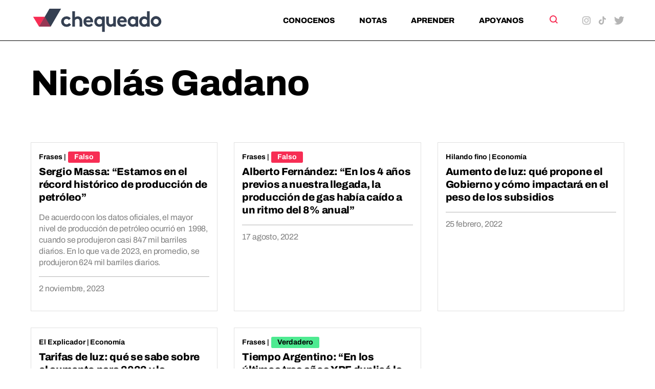

--- FILE ---
content_type: text/html; charset=UTF-8
request_url: https://chequeado.com/experto/nicolas-gadano/
body_size: 14327
content:
	<!DOCTYPE html>
<html lang="es-AR" prefix="og: https://ogp.me/ns#">
	<head>
		<meta charset="UTF-8"/>

		<meta http-equiv="X-UA-Compatible" content="IE=edge">

		<meta id="viewport" name="viewport" content="width=device-width">
		
		<!-- FEED RSS -->
                <link rel="alternate" type="application/rss+xml" href="https://chequeado.com/feed/?post_type=nota">

		<!-- Google tag (gtag.js) -->
		<script async src="https://www.googletagmanager.com/gtag/js?id=G-TDP47R1TWS"></script>
		<script>
			window.dataLayer = window.dataLayer || [];

			function gtag() {
				dataLayer.push(arguments);
			}

			gtag('js', new Date());

			gtag('config', 'G-TDP47R1TWS');
		</script>

<!-- Google Tag Manager -->
<script>(function(w,d,s,l,i){w[l]=w[l]||[];w[l].push({'gtm.start':
new Date().getTime(),event:'gtm.js'});var f=d.getElementsByTagName(s)[0],
j=d.createElement(s),dl=l!='dataLayer'?'&l='+l:'';j.async=true;j.src=
'https://www.googletagmanager.com/gtm.js?id='+i+dl;f.parentNode.insertBefore(j,f);
})(window,document,'script','dataLayer','GTM-5QXBDQQ');</script>
<!-- End Google Tag Manager -->

		<!-- Marfeel analytics -->
		<script type="text/javascript">
			!function(){"use strict";function e(e){var t=!(arguments.length>1&&void 0!==arguments[1])||arguments[1],c=document.createElement("script");c.src=e,t?c.type="module":(c.async=!0,c.type="text/javascript",c.setAttribute("nomodule",""));var n=document.getElementsByTagName("script")[0];n.parentNode.insertBefore(c,n)}!function(t,c){!function(t,c,n){var a,o,r;n.accountId=c,null!==(a=t.marfeel)&&void 0!==a||(t.marfeel={}),null!==(o=(r=t.marfeel).cmd)&&void 0!==o||(r.cmd=[]),t.marfeel.config=n;var i="https://sdk.mrf.io/statics";e("".concat(i,"/marfeel-sdk.js?id=").concat(c),!0),e("".concat(i,"/marfeel-sdk.es5.js?id=").concat(c),!1)}(t,c,arguments.length>2&&void 0!==arguments[2]?arguments[2]:{})}(window,5771,{} /* Config */)}();
		</script>	


		<!-- Chrome coloured bar -->
		<meta name="theme-color" content="#FFF">

					<link rel="icon" type="image/png" href="https://chequeado.com/wp-content/themes/chequeado/assets/img/favicon.png">
			<meta name="description" content="Ayudamos a las personas a tomar decisiones informadas para elevar la calidad del debate público y contribuir a democracias sólidas.">

			<!-- Facebook / OpenGraph -->
			<meta property="og:type" content="website"/>
			<meta property="og:url" content="https://chequeado.com/ultimas-noticias/sergio-massa-estamos-en-el-record-historico-de-produccion-de-petroleo/"/>
			<meta property="og:title" content="Chequeado"/>
			<meta property="og:description" content="Ayudamos a las personas a tomar decisiones informadas para elevar la calidad del debate público y contribuir a democracias sólidas."/>
			<meta property="og:image" content="https://chequeado.com/wp-content/themes/chequeado/assets/img/default-share-image.png"/>

			<!-- Twitter -->
			<meta name="twitter:card" content="summary_large_image">

			
			<meta name="twitter:title" content="Chequeado"/>
			<meta name="twitter:description" content="Ayudamos a las personas a tomar decisiones informadas para elevar la calidad del debate público y contribuir a democracias sólidas."/>
			<meta name="twitter:image" content="https://chequeado.com/wp-content/themes/chequeado/assets/img/default-share-image.png">
			
		<!-- WordPress head functions -->
		<script data-cfasync="false" data-no-defer="1" data-no-minify="1" data-no-optimize="1">var ewww_webp_supported=!1;function check_webp_feature(A,e){var w;e=void 0!==e?e:function(){},ewww_webp_supported?e(ewww_webp_supported):((w=new Image).onload=function(){ewww_webp_supported=0<w.width&&0<w.height,e&&e(ewww_webp_supported)},w.onerror=function(){e&&e(!1)},w.src="data:image/webp;base64,"+{alpha:"UklGRkoAAABXRUJQVlA4WAoAAAAQAAAAAAAAAAAAQUxQSAwAAAARBxAR/Q9ERP8DAABWUDggGAAAABQBAJ0BKgEAAQAAAP4AAA3AAP7mtQAAAA=="}[A])}check_webp_feature("alpha");</script><script data-cfasync="false" data-no-defer="1" data-no-minify="1" data-no-optimize="1">var Arrive=function(c,w){"use strict";if(c.MutationObserver&&"undefined"!=typeof HTMLElement){var r,a=0,u=(r=HTMLElement.prototype.matches||HTMLElement.prototype.webkitMatchesSelector||HTMLElement.prototype.mozMatchesSelector||HTMLElement.prototype.msMatchesSelector,{matchesSelector:function(e,t){return e instanceof HTMLElement&&r.call(e,t)},addMethod:function(e,t,r){var a=e[t];e[t]=function(){return r.length==arguments.length?r.apply(this,arguments):"function"==typeof a?a.apply(this,arguments):void 0}},callCallbacks:function(e,t){t&&t.options.onceOnly&&1==t.firedElems.length&&(e=[e[0]]);for(var r,a=0;r=e[a];a++)r&&r.callback&&r.callback.call(r.elem,r.elem);t&&t.options.onceOnly&&1==t.firedElems.length&&t.me.unbindEventWithSelectorAndCallback.call(t.target,t.selector,t.callback)},checkChildNodesRecursively:function(e,t,r,a){for(var i,n=0;i=e[n];n++)r(i,t,a)&&a.push({callback:t.callback,elem:i}),0<i.childNodes.length&&u.checkChildNodesRecursively(i.childNodes,t,r,a)},mergeArrays:function(e,t){var r,a={};for(r in e)e.hasOwnProperty(r)&&(a[r]=e[r]);for(r in t)t.hasOwnProperty(r)&&(a[r]=t[r]);return a},toElementsArray:function(e){return e=void 0!==e&&("number"!=typeof e.length||e===c)?[e]:e}}),e=(l.prototype.addEvent=function(e,t,r,a){a={target:e,selector:t,options:r,callback:a,firedElems:[]};return this._beforeAdding&&this._beforeAdding(a),this._eventsBucket.push(a),a},l.prototype.removeEvent=function(e){for(var t,r=this._eventsBucket.length-1;t=this._eventsBucket[r];r--)e(t)&&(this._beforeRemoving&&this._beforeRemoving(t),(t=this._eventsBucket.splice(r,1))&&t.length&&(t[0].callback=null))},l.prototype.beforeAdding=function(e){this._beforeAdding=e},l.prototype.beforeRemoving=function(e){this._beforeRemoving=e},l),t=function(i,n){var o=new e,l=this,s={fireOnAttributesModification:!1};return o.beforeAdding(function(t){var e=t.target;e!==c.document&&e!==c||(e=document.getElementsByTagName("html")[0]);var r=new MutationObserver(function(e){n.call(this,e,t)}),a=i(t.options);r.observe(e,a),t.observer=r,t.me=l}),o.beforeRemoving(function(e){e.observer.disconnect()}),this.bindEvent=function(e,t,r){t=u.mergeArrays(s,t);for(var a=u.toElementsArray(this),i=0;i<a.length;i++)o.addEvent(a[i],e,t,r)},this.unbindEvent=function(){var r=u.toElementsArray(this);o.removeEvent(function(e){for(var t=0;t<r.length;t++)if(this===w||e.target===r[t])return!0;return!1})},this.unbindEventWithSelectorOrCallback=function(r){var a=u.toElementsArray(this),i=r,e="function"==typeof r?function(e){for(var t=0;t<a.length;t++)if((this===w||e.target===a[t])&&e.callback===i)return!0;return!1}:function(e){for(var t=0;t<a.length;t++)if((this===w||e.target===a[t])&&e.selector===r)return!0;return!1};o.removeEvent(e)},this.unbindEventWithSelectorAndCallback=function(r,a){var i=u.toElementsArray(this);o.removeEvent(function(e){for(var t=0;t<i.length;t++)if((this===w||e.target===i[t])&&e.selector===r&&e.callback===a)return!0;return!1})},this},i=new function(){var s={fireOnAttributesModification:!1,onceOnly:!1,existing:!1};function n(e,t,r){return!(!u.matchesSelector(e,t.selector)||(e._id===w&&(e._id=a++),-1!=t.firedElems.indexOf(e._id)))&&(t.firedElems.push(e._id),!0)}var c=(i=new t(function(e){var t={attributes:!1,childList:!0,subtree:!0};return e.fireOnAttributesModification&&(t.attributes=!0),t},function(e,i){e.forEach(function(e){var t=e.addedNodes,r=e.target,a=[];null!==t&&0<t.length?u.checkChildNodesRecursively(t,i,n,a):"attributes"===e.type&&n(r,i)&&a.push({callback:i.callback,elem:r}),u.callCallbacks(a,i)})})).bindEvent;return i.bindEvent=function(e,t,r){t=void 0===r?(r=t,s):u.mergeArrays(s,t);var a=u.toElementsArray(this);if(t.existing){for(var i=[],n=0;n<a.length;n++)for(var o=a[n].querySelectorAll(e),l=0;l<o.length;l++)i.push({callback:r,elem:o[l]});if(t.onceOnly&&i.length)return r.call(i[0].elem,i[0].elem);setTimeout(u.callCallbacks,1,i)}c.call(this,e,t,r)},i},o=new function(){var a={};function i(e,t){return u.matchesSelector(e,t.selector)}var n=(o=new t(function(){return{childList:!0,subtree:!0}},function(e,r){e.forEach(function(e){var t=e.removedNodes,e=[];null!==t&&0<t.length&&u.checkChildNodesRecursively(t,r,i,e),u.callCallbacks(e,r)})})).bindEvent;return o.bindEvent=function(e,t,r){t=void 0===r?(r=t,a):u.mergeArrays(a,t),n.call(this,e,t,r)},o};d(HTMLElement.prototype),d(NodeList.prototype),d(HTMLCollection.prototype),d(HTMLDocument.prototype),d(Window.prototype);var n={};return s(i,n,"unbindAllArrive"),s(o,n,"unbindAllLeave"),n}function l(){this._eventsBucket=[],this._beforeAdding=null,this._beforeRemoving=null}function s(e,t,r){u.addMethod(t,r,e.unbindEvent),u.addMethod(t,r,e.unbindEventWithSelectorOrCallback),u.addMethod(t,r,e.unbindEventWithSelectorAndCallback)}function d(e){e.arrive=i.bindEvent,s(i,e,"unbindArrive"),e.leave=o.bindEvent,s(o,e,"unbindLeave")}}(window,void 0),ewww_webp_supported=!1;function check_webp_feature(e,t){var r;ewww_webp_supported?t(ewww_webp_supported):((r=new Image).onload=function(){ewww_webp_supported=0<r.width&&0<r.height,t(ewww_webp_supported)},r.onerror=function(){t(!1)},r.src="data:image/webp;base64,"+{alpha:"UklGRkoAAABXRUJQVlA4WAoAAAAQAAAAAAAAAAAAQUxQSAwAAAARBxAR/Q9ERP8DAABWUDggGAAAABQBAJ0BKgEAAQAAAP4AAA3AAP7mtQAAAA==",animation:"UklGRlIAAABXRUJQVlA4WAoAAAASAAAAAAAAAAAAQU5JTQYAAAD/////AABBTk1GJgAAAAAAAAAAAAAAAAAAAGQAAABWUDhMDQAAAC8AAAAQBxAREYiI/gcA"}[e])}function ewwwLoadImages(e){if(e){for(var t=document.querySelectorAll(".batch-image img, .image-wrapper a, .ngg-pro-masonry-item a, .ngg-galleria-offscreen-seo-wrapper a"),r=0,a=t.length;r<a;r++)ewwwAttr(t[r],"data-src",t[r].getAttribute("data-webp")),ewwwAttr(t[r],"data-thumbnail",t[r].getAttribute("data-webp-thumbnail"));for(var i=document.querySelectorAll("div.woocommerce-product-gallery__image"),r=0,a=i.length;r<a;r++)ewwwAttr(i[r],"data-thumb",i[r].getAttribute("data-webp-thumb"))}for(var n=document.querySelectorAll("video"),r=0,a=n.length;r<a;r++)ewwwAttr(n[r],"poster",e?n[r].getAttribute("data-poster-webp"):n[r].getAttribute("data-poster-image"));for(var o,l=document.querySelectorAll("img.ewww_webp_lazy_load"),r=0,a=l.length;r<a;r++)e&&(ewwwAttr(l[r],"data-lazy-srcset",l[r].getAttribute("data-lazy-srcset-webp")),ewwwAttr(l[r],"data-srcset",l[r].getAttribute("data-srcset-webp")),ewwwAttr(l[r],"data-lazy-src",l[r].getAttribute("data-lazy-src-webp")),ewwwAttr(l[r],"data-src",l[r].getAttribute("data-src-webp")),ewwwAttr(l[r],"data-orig-file",l[r].getAttribute("data-webp-orig-file")),ewwwAttr(l[r],"data-medium-file",l[r].getAttribute("data-webp-medium-file")),ewwwAttr(l[r],"data-large-file",l[r].getAttribute("data-webp-large-file")),null!=(o=l[r].getAttribute("srcset"))&&!1!==o&&o.includes("R0lGOD")&&ewwwAttr(l[r],"src",l[r].getAttribute("data-lazy-src-webp"))),l[r].className=l[r].className.replace(/\bewww_webp_lazy_load\b/,"");for(var s=document.querySelectorAll(".ewww_webp"),r=0,a=s.length;r<a;r++)e?(ewwwAttr(s[r],"srcset",s[r].getAttribute("data-srcset-webp")),ewwwAttr(s[r],"src",s[r].getAttribute("data-src-webp")),ewwwAttr(s[r],"data-orig-file",s[r].getAttribute("data-webp-orig-file")),ewwwAttr(s[r],"data-medium-file",s[r].getAttribute("data-webp-medium-file")),ewwwAttr(s[r],"data-large-file",s[r].getAttribute("data-webp-large-file")),ewwwAttr(s[r],"data-large_image",s[r].getAttribute("data-webp-large_image")),ewwwAttr(s[r],"data-src",s[r].getAttribute("data-webp-src"))):(ewwwAttr(s[r],"srcset",s[r].getAttribute("data-srcset-img")),ewwwAttr(s[r],"src",s[r].getAttribute("data-src-img"))),s[r].className=s[r].className.replace(/\bewww_webp\b/,"ewww_webp_loaded");window.jQuery&&jQuery.fn.isotope&&jQuery.fn.imagesLoaded&&(jQuery(".fusion-posts-container-infinite").imagesLoaded(function(){jQuery(".fusion-posts-container-infinite").hasClass("isotope")&&jQuery(".fusion-posts-container-infinite").isotope()}),jQuery(".fusion-portfolio:not(.fusion-recent-works) .fusion-portfolio-wrapper").imagesLoaded(function(){jQuery(".fusion-portfolio:not(.fusion-recent-works) .fusion-portfolio-wrapper").isotope()}))}function ewwwWebPInit(e){ewwwLoadImages(e),ewwwNggLoadGalleries(e),document.arrive(".ewww_webp",function(){ewwwLoadImages(e)}),document.arrive(".ewww_webp_lazy_load",function(){ewwwLoadImages(e)}),document.arrive("videos",function(){ewwwLoadImages(e)}),"loading"==document.readyState?document.addEventListener("DOMContentLoaded",ewwwJSONParserInit):("undefined"!=typeof galleries&&ewwwNggParseGalleries(e),ewwwWooParseVariations(e))}function ewwwAttr(e,t,r){null!=r&&!1!==r&&e.setAttribute(t,r)}function ewwwJSONParserInit(){"undefined"!=typeof galleries&&check_webp_feature("alpha",ewwwNggParseGalleries),check_webp_feature("alpha",ewwwWooParseVariations)}function ewwwWooParseVariations(e){if(e)for(var t=document.querySelectorAll("form.variations_form"),r=0,a=t.length;r<a;r++){var i=t[r].getAttribute("data-product_variations"),n=!1;try{for(var o in i=JSON.parse(i))void 0!==i[o]&&void 0!==i[o].image&&(void 0!==i[o].image.src_webp&&(i[o].image.src=i[o].image.src_webp,n=!0),void 0!==i[o].image.srcset_webp&&(i[o].image.srcset=i[o].image.srcset_webp,n=!0),void 0!==i[o].image.full_src_webp&&(i[o].image.full_src=i[o].image.full_src_webp,n=!0),void 0!==i[o].image.gallery_thumbnail_src_webp&&(i[o].image.gallery_thumbnail_src=i[o].image.gallery_thumbnail_src_webp,n=!0),void 0!==i[o].image.thumb_src_webp&&(i[o].image.thumb_src=i[o].image.thumb_src_webp,n=!0));n&&ewwwAttr(t[r],"data-product_variations",JSON.stringify(i))}catch(e){}}}function ewwwNggParseGalleries(e){if(e)for(var t in galleries){var r=galleries[t];galleries[t].images_list=ewwwNggParseImageList(r.images_list)}}function ewwwNggLoadGalleries(e){e&&document.addEventListener("ngg.galleria.themeadded",function(e,t){window.ngg_galleria._create_backup=window.ngg_galleria.create,window.ngg_galleria.create=function(e,t){var r=$(e).data("id");return galleries["gallery_"+r].images_list=ewwwNggParseImageList(galleries["gallery_"+r].images_list),window.ngg_galleria._create_backup(e,t)}})}function ewwwNggParseImageList(e){for(var t in e){var r=e[t];if(void 0!==r["image-webp"]&&(e[t].image=r["image-webp"],delete e[t]["image-webp"]),void 0!==r["thumb-webp"]&&(e[t].thumb=r["thumb-webp"],delete e[t]["thumb-webp"]),void 0!==r.full_image_webp&&(e[t].full_image=r.full_image_webp,delete e[t].full_image_webp),void 0!==r.srcsets)for(var a in r.srcsets)nggSrcset=r.srcsets[a],void 0!==r.srcsets[a+"-webp"]&&(e[t].srcsets[a]=r.srcsets[a+"-webp"],delete e[t].srcsets[a+"-webp"]);if(void 0!==r.full_srcsets)for(var i in r.full_srcsets)nggFSrcset=r.full_srcsets[i],void 0!==r.full_srcsets[i+"-webp"]&&(e[t].full_srcsets[i]=r.full_srcsets[i+"-webp"],delete e[t].full_srcsets[i+"-webp"])}return e}check_webp_feature("alpha",ewwwWebPInit);</script>
<!-- Search Engine Optimization by Rank Math PRO - https://rankmath.com/ -->
<title>Nicolás Gadano Archives - Chequeado</title>
<meta name="robots" content="follow, index, max-snippet:-1, max-video-preview:-1, max-image-preview:large"/>
<link rel="canonical" href="https://chequeado.com/experto/nicolas-gadano/" />
<meta property="og:locale" content="es_ES" />
<meta property="og:type" content="article" />
<meta property="og:title" content="Nicolás Gadano Archives - Chequeado" />
<meta property="og:url" content="https://chequeado.com/experto/nicolas-gadano/" />
<meta property="og:site_name" content="Chequeado" />
<meta name="twitter:card" content="summary_large_image" />
<meta name="twitter:title" content="Nicolás Gadano Archives - Chequeado" />
<meta name="twitter:label1" content="Notas" />
<meta name="twitter:data1" content="5" />
<script type="application/ld+json" class="rank-math-schema-pro">{"@context":"https://schema.org","@graph":[{"@type":"Person","@id":"https://chequeado.com/#person","name":"Chequeado","url":"https://chequeado.com"},{"@type":"WebSite","@id":"https://chequeado.com/#website","url":"https://chequeado.com","name":"Chequeado","publisher":{"@id":"https://chequeado.com/#person"},"inLanguage":"es-AR"},{"@type":"BreadcrumbList","@id":"https://chequeado.com/experto/nicolas-gadano/#breadcrumb","itemListElement":[{"@type":"ListItem","position":"1","item":{"@id":"https://chequeado.com","name":"Inicio"}},{"@type":"ListItem","position":"2","item":{"@id":"https://chequeado.com/experto/nicolas-gadano/","name":"Nicol\u00e1s Gadano"}}]},{"@type":"CollectionPage","@id":"https://chequeado.com/experto/nicolas-gadano/#webpage","url":"https://chequeado.com/experto/nicolas-gadano/","name":"Nicol\u00e1s Gadano Archives - Chequeado","isPartOf":{"@id":"https://chequeado.com/#website"},"inLanguage":"es-AR","breadcrumb":{"@id":"https://chequeado.com/experto/nicolas-gadano/#breadcrumb"}}]}</script>
<!-- /Plugin Rank Math WordPress SEO -->

<link rel='dns-prefetch' href='//fonts.googleapis.com' />
<link rel="alternate" type="application/rss+xml" title="Chequeado &raquo; Nicolás Gadano Experto Feed" href="https://chequeado.com/experto/nicolas-gadano/feed/" />
<style id='wp-img-auto-sizes-contain-inline-css'>
img:is([sizes=auto i],[sizes^="auto," i]){contain-intrinsic-size:3000px 1500px}
/*# sourceURL=wp-img-auto-sizes-contain-inline-css */
</style>
<link rel='stylesheet' id='contact-form-7-css' href='https://chequeado.com/wp-content/plugins/contact-form-7/includes/css/styles.css?ver=6.1.4' media='all' />
<link rel='stylesheet' id='mc4wp-form-basic-css' href='https://chequeado.com/wp-content/plugins/mailchimp-for-wp/assets/css/form-basic.css?ver=4.10.9' media='all' />
<link rel='stylesheet' id='dale-live-events-css' href='https://chequeado.com/wp-content/plugins/daext-live-events/public/assets/css/production/live-events.css?ver=1.32' media='all' />
<link rel='stylesheet' id='dale-custom-css' href='https://chequeado.com/wp-content/plugins/daext-live-events/public/assets/css/custom-1.css?ver=1.32' media='all' />
<link rel='stylesheet' id='dale-fontello-css' href='https://chequeado.com/wp-content/plugins/daext-live-events/public/assets/font/fontello/css/dale-fontello.css?ver=1.32' media='all' />
<style type="text/css">@font-face {font-family:Archivo;font-style:normal;font-weight:400;src:url(/cf-fonts/v/archivo/5.0.16/latin/wght/normal.woff2);unicode-range:U+0000-00FF,U+0131,U+0152-0153,U+02BB-02BC,U+02C6,U+02DA,U+02DC,U+0304,U+0308,U+0329,U+2000-206F,U+2074,U+20AC,U+2122,U+2191,U+2193,U+2212,U+2215,U+FEFF,U+FFFD;font-display:swap;}@font-face {font-family:Archivo;font-style:normal;font-weight:400;src:url(/cf-fonts/v/archivo/5.0.16/vietnamese/wght/normal.woff2);unicode-range:U+0102-0103,U+0110-0111,U+0128-0129,U+0168-0169,U+01A0-01A1,U+01AF-01B0,U+0300-0301,U+0303-0304,U+0308-0309,U+0323,U+0329,U+1EA0-1EF9,U+20AB;font-display:swap;}@font-face {font-family:Archivo;font-style:normal;font-weight:400;src:url(/cf-fonts/v/archivo/5.0.16/latin-ext/wght/normal.woff2);unicode-range:U+0100-02AF,U+0304,U+0308,U+0329,U+1E00-1E9F,U+1EF2-1EFF,U+2020,U+20A0-20AB,U+20AD-20CF,U+2113,U+2C60-2C7F,U+A720-A7FF;font-display:swap;}@font-face {font-family:Archivo;font-style:normal;font-weight:700;src:url(/cf-fonts/v/archivo/5.0.16/latin-ext/wght/normal.woff2);unicode-range:U+0100-02AF,U+0304,U+0308,U+0329,U+1E00-1E9F,U+1EF2-1EFF,U+2020,U+20A0-20AB,U+20AD-20CF,U+2113,U+2C60-2C7F,U+A720-A7FF;font-display:swap;}@font-face {font-family:Archivo;font-style:normal;font-weight:700;src:url(/cf-fonts/v/archivo/5.0.16/latin/wght/normal.woff2);unicode-range:U+0000-00FF,U+0131,U+0152-0153,U+02BB-02BC,U+02C6,U+02DA,U+02DC,U+0304,U+0308,U+0329,U+2000-206F,U+2074,U+20AC,U+2122,U+2191,U+2193,U+2212,U+2215,U+FEFF,U+FFFD;font-display:swap;}@font-face {font-family:Archivo;font-style:normal;font-weight:700;src:url(/cf-fonts/v/archivo/5.0.16/vietnamese/wght/normal.woff2);unicode-range:U+0102-0103,U+0110-0111,U+0128-0129,U+0168-0169,U+01A0-01A1,U+01AF-01B0,U+0300-0301,U+0303-0304,U+0308-0309,U+0323,U+0329,U+1EA0-1EF9,U+20AB;font-display:swap;}@font-face {font-family:Archivo;font-style:normal;font-weight:800;src:url(/cf-fonts/v/archivo/5.0.16/latin/wght/normal.woff2);unicode-range:U+0000-00FF,U+0131,U+0152-0153,U+02BB-02BC,U+02C6,U+02DA,U+02DC,U+0304,U+0308,U+0329,U+2000-206F,U+2074,U+20AC,U+2122,U+2191,U+2193,U+2212,U+2215,U+FEFF,U+FFFD;font-display:swap;}@font-face {font-family:Archivo;font-style:normal;font-weight:800;src:url(/cf-fonts/v/archivo/5.0.16/latin-ext/wght/normal.woff2);unicode-range:U+0100-02AF,U+0304,U+0308,U+0329,U+1E00-1E9F,U+1EF2-1EFF,U+2020,U+20A0-20AB,U+20AD-20CF,U+2113,U+2C60-2C7F,U+A720-A7FF;font-display:swap;}@font-face {font-family:Archivo;font-style:normal;font-weight:800;src:url(/cf-fonts/v/archivo/5.0.16/vietnamese/wght/normal.woff2);unicode-range:U+0102-0103,U+0110-0111,U+0128-0129,U+0168-0169,U+01A0-01A1,U+01AF-01B0,U+0300-0301,U+0303-0304,U+0308-0309,U+0323,U+0329,U+1EA0-1EF9,U+20AB;font-display:swap;}@font-face {font-family:Archivo;font-style:italic;font-weight:400;src:url(/cf-fonts/v/archivo/5.0.16/latin/wght/italic.woff2);unicode-range:U+0000-00FF,U+0131,U+0152-0153,U+02BB-02BC,U+02C6,U+02DA,U+02DC,U+0304,U+0308,U+0329,U+2000-206F,U+2074,U+20AC,U+2122,U+2191,U+2193,U+2212,U+2215,U+FEFF,U+FFFD;font-display:swap;}@font-face {font-family:Archivo;font-style:italic;font-weight:400;src:url(/cf-fonts/v/archivo/5.0.16/latin-ext/wght/italic.woff2);unicode-range:U+0100-02AF,U+0304,U+0308,U+0329,U+1E00-1E9F,U+1EF2-1EFF,U+2020,U+20A0-20AB,U+20AD-20CF,U+2113,U+2C60-2C7F,U+A720-A7FF;font-display:swap;}@font-face {font-family:Archivo;font-style:italic;font-weight:400;src:url(/cf-fonts/v/archivo/5.0.16/vietnamese/wght/italic.woff2);unicode-range:U+0102-0103,U+0110-0111,U+0128-0129,U+0168-0169,U+01A0-01A1,U+01AF-01B0,U+0300-0301,U+0303-0304,U+0308-0309,U+0323,U+0329,U+1EA0-1EF9,U+20AB;font-display:swap;}@font-face {font-family:Archivo;font-style:italic;font-weight:700;src:url(/cf-fonts/v/archivo/5.0.16/latin/wght/italic.woff2);unicode-range:U+0000-00FF,U+0131,U+0152-0153,U+02BB-02BC,U+02C6,U+02DA,U+02DC,U+0304,U+0308,U+0329,U+2000-206F,U+2074,U+20AC,U+2122,U+2191,U+2193,U+2212,U+2215,U+FEFF,U+FFFD;font-display:swap;}@font-face {font-family:Archivo;font-style:italic;font-weight:700;src:url(/cf-fonts/v/archivo/5.0.16/vietnamese/wght/italic.woff2);unicode-range:U+0102-0103,U+0110-0111,U+0128-0129,U+0168-0169,U+01A0-01A1,U+01AF-01B0,U+0300-0301,U+0303-0304,U+0308-0309,U+0323,U+0329,U+1EA0-1EF9,U+20AB;font-display:swap;}@font-face {font-family:Archivo;font-style:italic;font-weight:700;src:url(/cf-fonts/v/archivo/5.0.16/latin-ext/wght/italic.woff2);unicode-range:U+0100-02AF,U+0304,U+0308,U+0329,U+1E00-1E9F,U+1EF2-1EFF,U+2020,U+20A0-20AB,U+20AD-20CF,U+2113,U+2C60-2C7F,U+A720-A7FF;font-display:swap;}@font-face {font-family:Archivo;font-style:italic;font-weight:800;src:url(/cf-fonts/v/archivo/5.0.16/vietnamese/wght/italic.woff2);unicode-range:U+0102-0103,U+0110-0111,U+0128-0129,U+0168-0169,U+01A0-01A1,U+01AF-01B0,U+0300-0301,U+0303-0304,U+0308-0309,U+0323,U+0329,U+1EA0-1EF9,U+20AB;font-display:swap;}@font-face {font-family:Archivo;font-style:italic;font-weight:800;src:url(/cf-fonts/v/archivo/5.0.16/latin/wght/italic.woff2);unicode-range:U+0000-00FF,U+0131,U+0152-0153,U+02BB-02BC,U+02C6,U+02DA,U+02DC,U+0304,U+0308,U+0329,U+2000-206F,U+2074,U+20AC,U+2122,U+2191,U+2193,U+2212,U+2215,U+FEFF,U+FFFD;font-display:swap;}@font-face {font-family:Archivo;font-style:italic;font-weight:800;src:url(/cf-fonts/v/archivo/5.0.16/latin-ext/wght/italic.woff2);unicode-range:U+0100-02AF,U+0304,U+0308,U+0329,U+1E00-1E9F,U+1EF2-1EFF,U+2020,U+20A0-20AB,U+20AD-20CF,U+2113,U+2C60-2C7F,U+A720-A7FF;font-display:swap;}</style>
<link rel='stylesheet' id='theme-styles-css' href='https://chequeado.com/wp-content/themes/chequeado/assets/css/style.min.css?ver=1.4.1' media='all' />
<link rel="https://api.w.org/" href="https://chequeado.com/wp-json/" /><link rel="EditURI" type="application/rsd+xml" title="RSD" href="https://chequeado.com/xmlrpc.php?rsd" />
<meta name="generator" content="WordPress 6.9" />
<style type="text/css">@font-face {font-family:Archivo;font-style:normal;font-weight:100;src:url(/cf-fonts/v/archivo/5.0.16/latin-ext/wght/normal.woff2);unicode-range:U+0100-02AF,U+0304,U+0308,U+0329,U+1E00-1E9F,U+1EF2-1EFF,U+2020,U+20A0-20AB,U+20AD-20CF,U+2113,U+2C60-2C7F,U+A720-A7FF;font-display:swap;}@font-face {font-family:Archivo;font-style:normal;font-weight:100;src:url(/cf-fonts/v/archivo/5.0.16/vietnamese/wght/normal.woff2);unicode-range:U+0102-0103,U+0110-0111,U+0128-0129,U+0168-0169,U+01A0-01A1,U+01AF-01B0,U+0300-0301,U+0303-0304,U+0308-0309,U+0323,U+0329,U+1EA0-1EF9,U+20AB;font-display:swap;}@font-face {font-family:Archivo;font-style:normal;font-weight:100;src:url(/cf-fonts/v/archivo/5.0.16/latin/wght/normal.woff2);unicode-range:U+0000-00FF,U+0131,U+0152-0153,U+02BB-02BC,U+02C6,U+02DA,U+02DC,U+0304,U+0308,U+0329,U+2000-206F,U+2074,U+20AC,U+2122,U+2191,U+2193,U+2212,U+2215,U+FEFF,U+FFFD;font-display:swap;}@font-face {font-family:Archivo;font-style:normal;font-weight:200;src:url(/cf-fonts/v/archivo/5.0.16/latin/wght/normal.woff2);unicode-range:U+0000-00FF,U+0131,U+0152-0153,U+02BB-02BC,U+02C6,U+02DA,U+02DC,U+0304,U+0308,U+0329,U+2000-206F,U+2074,U+20AC,U+2122,U+2191,U+2193,U+2212,U+2215,U+FEFF,U+FFFD;font-display:swap;}@font-face {font-family:Archivo;font-style:normal;font-weight:200;src:url(/cf-fonts/v/archivo/5.0.16/latin-ext/wght/normal.woff2);unicode-range:U+0100-02AF,U+0304,U+0308,U+0329,U+1E00-1E9F,U+1EF2-1EFF,U+2020,U+20A0-20AB,U+20AD-20CF,U+2113,U+2C60-2C7F,U+A720-A7FF;font-display:swap;}@font-face {font-family:Archivo;font-style:normal;font-weight:200;src:url(/cf-fonts/v/archivo/5.0.16/vietnamese/wght/normal.woff2);unicode-range:U+0102-0103,U+0110-0111,U+0128-0129,U+0168-0169,U+01A0-01A1,U+01AF-01B0,U+0300-0301,U+0303-0304,U+0308-0309,U+0323,U+0329,U+1EA0-1EF9,U+20AB;font-display:swap;}@font-face {font-family:Archivo;font-style:normal;font-weight:300;src:url(/cf-fonts/v/archivo/5.0.16/latin-ext/wght/normal.woff2);unicode-range:U+0100-02AF,U+0304,U+0308,U+0329,U+1E00-1E9F,U+1EF2-1EFF,U+2020,U+20A0-20AB,U+20AD-20CF,U+2113,U+2C60-2C7F,U+A720-A7FF;font-display:swap;}@font-face {font-family:Archivo;font-style:normal;font-weight:300;src:url(/cf-fonts/v/archivo/5.0.16/latin/wght/normal.woff2);unicode-range:U+0000-00FF,U+0131,U+0152-0153,U+02BB-02BC,U+02C6,U+02DA,U+02DC,U+0304,U+0308,U+0329,U+2000-206F,U+2074,U+20AC,U+2122,U+2191,U+2193,U+2212,U+2215,U+FEFF,U+FFFD;font-display:swap;}@font-face {font-family:Archivo;font-style:normal;font-weight:300;src:url(/cf-fonts/v/archivo/5.0.16/vietnamese/wght/normal.woff2);unicode-range:U+0102-0103,U+0110-0111,U+0128-0129,U+0168-0169,U+01A0-01A1,U+01AF-01B0,U+0300-0301,U+0303-0304,U+0308-0309,U+0323,U+0329,U+1EA0-1EF9,U+20AB;font-display:swap;}@font-face {font-family:Archivo;font-style:normal;font-weight:400;src:url(/cf-fonts/v/archivo/5.0.16/vietnamese/wght/normal.woff2);unicode-range:U+0102-0103,U+0110-0111,U+0128-0129,U+0168-0169,U+01A0-01A1,U+01AF-01B0,U+0300-0301,U+0303-0304,U+0308-0309,U+0323,U+0329,U+1EA0-1EF9,U+20AB;font-display:swap;}@font-face {font-family:Archivo;font-style:normal;font-weight:400;src:url(/cf-fonts/v/archivo/5.0.16/latin-ext/wght/normal.woff2);unicode-range:U+0100-02AF,U+0304,U+0308,U+0329,U+1E00-1E9F,U+1EF2-1EFF,U+2020,U+20A0-20AB,U+20AD-20CF,U+2113,U+2C60-2C7F,U+A720-A7FF;font-display:swap;}@font-face {font-family:Archivo;font-style:normal;font-weight:400;src:url(/cf-fonts/v/archivo/5.0.16/latin/wght/normal.woff2);unicode-range:U+0000-00FF,U+0131,U+0152-0153,U+02BB-02BC,U+02C6,U+02DA,U+02DC,U+0304,U+0308,U+0329,U+2000-206F,U+2074,U+20AC,U+2122,U+2191,U+2193,U+2212,U+2215,U+FEFF,U+FFFD;font-display:swap;}@font-face {font-family:Archivo;font-style:normal;font-weight:500;src:url(/cf-fonts/v/archivo/5.0.16/latin-ext/wght/normal.woff2);unicode-range:U+0100-02AF,U+0304,U+0308,U+0329,U+1E00-1E9F,U+1EF2-1EFF,U+2020,U+20A0-20AB,U+20AD-20CF,U+2113,U+2C60-2C7F,U+A720-A7FF;font-display:swap;}@font-face {font-family:Archivo;font-style:normal;font-weight:500;src:url(/cf-fonts/v/archivo/5.0.16/vietnamese/wght/normal.woff2);unicode-range:U+0102-0103,U+0110-0111,U+0128-0129,U+0168-0169,U+01A0-01A1,U+01AF-01B0,U+0300-0301,U+0303-0304,U+0308-0309,U+0323,U+0329,U+1EA0-1EF9,U+20AB;font-display:swap;}@font-face {font-family:Archivo;font-style:normal;font-weight:500;src:url(/cf-fonts/v/archivo/5.0.16/latin/wght/normal.woff2);unicode-range:U+0000-00FF,U+0131,U+0152-0153,U+02BB-02BC,U+02C6,U+02DA,U+02DC,U+0304,U+0308,U+0329,U+2000-206F,U+2074,U+20AC,U+2122,U+2191,U+2193,U+2212,U+2215,U+FEFF,U+FFFD;font-display:swap;}@font-face {font-family:Archivo;font-style:normal;font-weight:600;src:url(/cf-fonts/v/archivo/5.0.16/latin-ext/wght/normal.woff2);unicode-range:U+0100-02AF,U+0304,U+0308,U+0329,U+1E00-1E9F,U+1EF2-1EFF,U+2020,U+20A0-20AB,U+20AD-20CF,U+2113,U+2C60-2C7F,U+A720-A7FF;font-display:swap;}@font-face {font-family:Archivo;font-style:normal;font-weight:600;src:url(/cf-fonts/v/archivo/5.0.16/vietnamese/wght/normal.woff2);unicode-range:U+0102-0103,U+0110-0111,U+0128-0129,U+0168-0169,U+01A0-01A1,U+01AF-01B0,U+0300-0301,U+0303-0304,U+0308-0309,U+0323,U+0329,U+1EA0-1EF9,U+20AB;font-display:swap;}@font-face {font-family:Archivo;font-style:normal;font-weight:600;src:url(/cf-fonts/v/archivo/5.0.16/latin/wght/normal.woff2);unicode-range:U+0000-00FF,U+0131,U+0152-0153,U+02BB-02BC,U+02C6,U+02DA,U+02DC,U+0304,U+0308,U+0329,U+2000-206F,U+2074,U+20AC,U+2122,U+2191,U+2193,U+2212,U+2215,U+FEFF,U+FFFD;font-display:swap;}@font-face {font-family:Archivo;font-style:normal;font-weight:700;src:url(/cf-fonts/v/archivo/5.0.16/vietnamese/wght/normal.woff2);unicode-range:U+0102-0103,U+0110-0111,U+0128-0129,U+0168-0169,U+01A0-01A1,U+01AF-01B0,U+0300-0301,U+0303-0304,U+0308-0309,U+0323,U+0329,U+1EA0-1EF9,U+20AB;font-display:swap;}@font-face {font-family:Archivo;font-style:normal;font-weight:700;src:url(/cf-fonts/v/archivo/5.0.16/latin/wght/normal.woff2);unicode-range:U+0000-00FF,U+0131,U+0152-0153,U+02BB-02BC,U+02C6,U+02DA,U+02DC,U+0304,U+0308,U+0329,U+2000-206F,U+2074,U+20AC,U+2122,U+2191,U+2193,U+2212,U+2215,U+FEFF,U+FFFD;font-display:swap;}@font-face {font-family:Archivo;font-style:normal;font-weight:700;src:url(/cf-fonts/v/archivo/5.0.16/latin-ext/wght/normal.woff2);unicode-range:U+0100-02AF,U+0304,U+0308,U+0329,U+1E00-1E9F,U+1EF2-1EFF,U+2020,U+20A0-20AB,U+20AD-20CF,U+2113,U+2C60-2C7F,U+A720-A7FF;font-display:swap;}@font-face {font-family:Archivo;font-style:normal;font-weight:800;src:url(/cf-fonts/v/archivo/5.0.16/latin/wght/normal.woff2);unicode-range:U+0000-00FF,U+0131,U+0152-0153,U+02BB-02BC,U+02C6,U+02DA,U+02DC,U+0304,U+0308,U+0329,U+2000-206F,U+2074,U+20AC,U+2122,U+2191,U+2193,U+2212,U+2215,U+FEFF,U+FFFD;font-display:swap;}@font-face {font-family:Archivo;font-style:normal;font-weight:800;src:url(/cf-fonts/v/archivo/5.0.16/latin-ext/wght/normal.woff2);unicode-range:U+0100-02AF,U+0304,U+0308,U+0329,U+1E00-1E9F,U+1EF2-1EFF,U+2020,U+20A0-20AB,U+20AD-20CF,U+2113,U+2C60-2C7F,U+A720-A7FF;font-display:swap;}@font-face {font-family:Archivo;font-style:normal;font-weight:800;src:url(/cf-fonts/v/archivo/5.0.16/vietnamese/wght/normal.woff2);unicode-range:U+0102-0103,U+0110-0111,U+0128-0129,U+0168-0169,U+01A0-01A1,U+01AF-01B0,U+0300-0301,U+0303-0304,U+0308-0309,U+0323,U+0329,U+1EA0-1EF9,U+20AB;font-display:swap;}@font-face {font-family:Archivo;font-style:normal;font-weight:900;src:url(/cf-fonts/v/archivo/5.0.16/latin/wght/normal.woff2);unicode-range:U+0000-00FF,U+0131,U+0152-0153,U+02BB-02BC,U+02C6,U+02DA,U+02DC,U+0304,U+0308,U+0329,U+2000-206F,U+2074,U+20AC,U+2122,U+2191,U+2193,U+2212,U+2215,U+FEFF,U+FFFD;font-display:swap;}@font-face {font-family:Archivo;font-style:normal;font-weight:900;src:url(/cf-fonts/v/archivo/5.0.16/vietnamese/wght/normal.woff2);unicode-range:U+0102-0103,U+0110-0111,U+0128-0129,U+0168-0169,U+01A0-01A1,U+01AF-01B0,U+0300-0301,U+0303-0304,U+0308-0309,U+0323,U+0329,U+1EA0-1EF9,U+20AB;font-display:swap;}@font-face {font-family:Archivo;font-style:normal;font-weight:900;src:url(/cf-fonts/v/archivo/5.0.16/latin-ext/wght/normal.woff2);unicode-range:U+0100-02AF,U+0304,U+0308,U+0329,U+1E00-1E9F,U+1EF2-1EFF,U+2020,U+20A0-20AB,U+20AD-20CF,U+2113,U+2C60-2C7F,U+A720-A7FF;font-display:swap;}@font-face {font-family:Archivo;font-style:italic;font-weight:100;src:url(/cf-fonts/v/archivo/5.0.16/latin/wght/italic.woff2);unicode-range:U+0000-00FF,U+0131,U+0152-0153,U+02BB-02BC,U+02C6,U+02DA,U+02DC,U+0304,U+0308,U+0329,U+2000-206F,U+2074,U+20AC,U+2122,U+2191,U+2193,U+2212,U+2215,U+FEFF,U+FFFD;font-display:swap;}@font-face {font-family:Archivo;font-style:italic;font-weight:100;src:url(/cf-fonts/v/archivo/5.0.16/vietnamese/wght/italic.woff2);unicode-range:U+0102-0103,U+0110-0111,U+0128-0129,U+0168-0169,U+01A0-01A1,U+01AF-01B0,U+0300-0301,U+0303-0304,U+0308-0309,U+0323,U+0329,U+1EA0-1EF9,U+20AB;font-display:swap;}@font-face {font-family:Archivo;font-style:italic;font-weight:100;src:url(/cf-fonts/v/archivo/5.0.16/latin-ext/wght/italic.woff2);unicode-range:U+0100-02AF,U+0304,U+0308,U+0329,U+1E00-1E9F,U+1EF2-1EFF,U+2020,U+20A0-20AB,U+20AD-20CF,U+2113,U+2C60-2C7F,U+A720-A7FF;font-display:swap;}@font-face {font-family:Archivo;font-style:italic;font-weight:200;src:url(/cf-fonts/v/archivo/5.0.16/latin-ext/wght/italic.woff2);unicode-range:U+0100-02AF,U+0304,U+0308,U+0329,U+1E00-1E9F,U+1EF2-1EFF,U+2020,U+20A0-20AB,U+20AD-20CF,U+2113,U+2C60-2C7F,U+A720-A7FF;font-display:swap;}@font-face {font-family:Archivo;font-style:italic;font-weight:200;src:url(/cf-fonts/v/archivo/5.0.16/vietnamese/wght/italic.woff2);unicode-range:U+0102-0103,U+0110-0111,U+0128-0129,U+0168-0169,U+01A0-01A1,U+01AF-01B0,U+0300-0301,U+0303-0304,U+0308-0309,U+0323,U+0329,U+1EA0-1EF9,U+20AB;font-display:swap;}@font-face {font-family:Archivo;font-style:italic;font-weight:200;src:url(/cf-fonts/v/archivo/5.0.16/latin/wght/italic.woff2);unicode-range:U+0000-00FF,U+0131,U+0152-0153,U+02BB-02BC,U+02C6,U+02DA,U+02DC,U+0304,U+0308,U+0329,U+2000-206F,U+2074,U+20AC,U+2122,U+2191,U+2193,U+2212,U+2215,U+FEFF,U+FFFD;font-display:swap;}@font-face {font-family:Archivo;font-style:italic;font-weight:300;src:url(/cf-fonts/v/archivo/5.0.16/latin/wght/italic.woff2);unicode-range:U+0000-00FF,U+0131,U+0152-0153,U+02BB-02BC,U+02C6,U+02DA,U+02DC,U+0304,U+0308,U+0329,U+2000-206F,U+2074,U+20AC,U+2122,U+2191,U+2193,U+2212,U+2215,U+FEFF,U+FFFD;font-display:swap;}@font-face {font-family:Archivo;font-style:italic;font-weight:300;src:url(/cf-fonts/v/archivo/5.0.16/vietnamese/wght/italic.woff2);unicode-range:U+0102-0103,U+0110-0111,U+0128-0129,U+0168-0169,U+01A0-01A1,U+01AF-01B0,U+0300-0301,U+0303-0304,U+0308-0309,U+0323,U+0329,U+1EA0-1EF9,U+20AB;font-display:swap;}@font-face {font-family:Archivo;font-style:italic;font-weight:300;src:url(/cf-fonts/v/archivo/5.0.16/latin-ext/wght/italic.woff2);unicode-range:U+0100-02AF,U+0304,U+0308,U+0329,U+1E00-1E9F,U+1EF2-1EFF,U+2020,U+20A0-20AB,U+20AD-20CF,U+2113,U+2C60-2C7F,U+A720-A7FF;font-display:swap;}@font-face {font-family:Archivo;font-style:italic;font-weight:400;src:url(/cf-fonts/v/archivo/5.0.16/latin/wght/italic.woff2);unicode-range:U+0000-00FF,U+0131,U+0152-0153,U+02BB-02BC,U+02C6,U+02DA,U+02DC,U+0304,U+0308,U+0329,U+2000-206F,U+2074,U+20AC,U+2122,U+2191,U+2193,U+2212,U+2215,U+FEFF,U+FFFD;font-display:swap;}@font-face {font-family:Archivo;font-style:italic;font-weight:400;src:url(/cf-fonts/v/archivo/5.0.16/vietnamese/wght/italic.woff2);unicode-range:U+0102-0103,U+0110-0111,U+0128-0129,U+0168-0169,U+01A0-01A1,U+01AF-01B0,U+0300-0301,U+0303-0304,U+0308-0309,U+0323,U+0329,U+1EA0-1EF9,U+20AB;font-display:swap;}@font-face {font-family:Archivo;font-style:italic;font-weight:400;src:url(/cf-fonts/v/archivo/5.0.16/latin-ext/wght/italic.woff2);unicode-range:U+0100-02AF,U+0304,U+0308,U+0329,U+1E00-1E9F,U+1EF2-1EFF,U+2020,U+20A0-20AB,U+20AD-20CF,U+2113,U+2C60-2C7F,U+A720-A7FF;font-display:swap;}@font-face {font-family:Archivo;font-style:italic;font-weight:500;src:url(/cf-fonts/v/archivo/5.0.16/latin-ext/wght/italic.woff2);unicode-range:U+0100-02AF,U+0304,U+0308,U+0329,U+1E00-1E9F,U+1EF2-1EFF,U+2020,U+20A0-20AB,U+20AD-20CF,U+2113,U+2C60-2C7F,U+A720-A7FF;font-display:swap;}@font-face {font-family:Archivo;font-style:italic;font-weight:500;src:url(/cf-fonts/v/archivo/5.0.16/latin/wght/italic.woff2);unicode-range:U+0000-00FF,U+0131,U+0152-0153,U+02BB-02BC,U+02C6,U+02DA,U+02DC,U+0304,U+0308,U+0329,U+2000-206F,U+2074,U+20AC,U+2122,U+2191,U+2193,U+2212,U+2215,U+FEFF,U+FFFD;font-display:swap;}@font-face {font-family:Archivo;font-style:italic;font-weight:500;src:url(/cf-fonts/v/archivo/5.0.16/vietnamese/wght/italic.woff2);unicode-range:U+0102-0103,U+0110-0111,U+0128-0129,U+0168-0169,U+01A0-01A1,U+01AF-01B0,U+0300-0301,U+0303-0304,U+0308-0309,U+0323,U+0329,U+1EA0-1EF9,U+20AB;font-display:swap;}@font-face {font-family:Archivo;font-style:italic;font-weight:600;src:url(/cf-fonts/v/archivo/5.0.16/latin/wght/italic.woff2);unicode-range:U+0000-00FF,U+0131,U+0152-0153,U+02BB-02BC,U+02C6,U+02DA,U+02DC,U+0304,U+0308,U+0329,U+2000-206F,U+2074,U+20AC,U+2122,U+2191,U+2193,U+2212,U+2215,U+FEFF,U+FFFD;font-display:swap;}@font-face {font-family:Archivo;font-style:italic;font-weight:600;src:url(/cf-fonts/v/archivo/5.0.16/latin-ext/wght/italic.woff2);unicode-range:U+0100-02AF,U+0304,U+0308,U+0329,U+1E00-1E9F,U+1EF2-1EFF,U+2020,U+20A0-20AB,U+20AD-20CF,U+2113,U+2C60-2C7F,U+A720-A7FF;font-display:swap;}@font-face {font-family:Archivo;font-style:italic;font-weight:600;src:url(/cf-fonts/v/archivo/5.0.16/vietnamese/wght/italic.woff2);unicode-range:U+0102-0103,U+0110-0111,U+0128-0129,U+0168-0169,U+01A0-01A1,U+01AF-01B0,U+0300-0301,U+0303-0304,U+0308-0309,U+0323,U+0329,U+1EA0-1EF9,U+20AB;font-display:swap;}@font-face {font-family:Archivo;font-style:italic;font-weight:700;src:url(/cf-fonts/v/archivo/5.0.16/vietnamese/wght/italic.woff2);unicode-range:U+0102-0103,U+0110-0111,U+0128-0129,U+0168-0169,U+01A0-01A1,U+01AF-01B0,U+0300-0301,U+0303-0304,U+0308-0309,U+0323,U+0329,U+1EA0-1EF9,U+20AB;font-display:swap;}@font-face {font-family:Archivo;font-style:italic;font-weight:700;src:url(/cf-fonts/v/archivo/5.0.16/latin/wght/italic.woff2);unicode-range:U+0000-00FF,U+0131,U+0152-0153,U+02BB-02BC,U+02C6,U+02DA,U+02DC,U+0304,U+0308,U+0329,U+2000-206F,U+2074,U+20AC,U+2122,U+2191,U+2193,U+2212,U+2215,U+FEFF,U+FFFD;font-display:swap;}@font-face {font-family:Archivo;font-style:italic;font-weight:700;src:url(/cf-fonts/v/archivo/5.0.16/latin-ext/wght/italic.woff2);unicode-range:U+0100-02AF,U+0304,U+0308,U+0329,U+1E00-1E9F,U+1EF2-1EFF,U+2020,U+20A0-20AB,U+20AD-20CF,U+2113,U+2C60-2C7F,U+A720-A7FF;font-display:swap;}@font-face {font-family:Archivo;font-style:italic;font-weight:800;src:url(/cf-fonts/v/archivo/5.0.16/latin/wght/italic.woff2);unicode-range:U+0000-00FF,U+0131,U+0152-0153,U+02BB-02BC,U+02C6,U+02DA,U+02DC,U+0304,U+0308,U+0329,U+2000-206F,U+2074,U+20AC,U+2122,U+2191,U+2193,U+2212,U+2215,U+FEFF,U+FFFD;font-display:swap;}@font-face {font-family:Archivo;font-style:italic;font-weight:800;src:url(/cf-fonts/v/archivo/5.0.16/latin-ext/wght/italic.woff2);unicode-range:U+0100-02AF,U+0304,U+0308,U+0329,U+1E00-1E9F,U+1EF2-1EFF,U+2020,U+20A0-20AB,U+20AD-20CF,U+2113,U+2C60-2C7F,U+A720-A7FF;font-display:swap;}@font-face {font-family:Archivo;font-style:italic;font-weight:800;src:url(/cf-fonts/v/archivo/5.0.16/vietnamese/wght/italic.woff2);unicode-range:U+0102-0103,U+0110-0111,U+0128-0129,U+0168-0169,U+01A0-01A1,U+01AF-01B0,U+0300-0301,U+0303-0304,U+0308-0309,U+0323,U+0329,U+1EA0-1EF9,U+20AB;font-display:swap;}@font-face {font-family:Archivo;font-style:italic;font-weight:900;src:url(/cf-fonts/v/archivo/5.0.16/vietnamese/wght/italic.woff2);unicode-range:U+0102-0103,U+0110-0111,U+0128-0129,U+0168-0169,U+01A0-01A1,U+01AF-01B0,U+0300-0301,U+0303-0304,U+0308-0309,U+0323,U+0329,U+1EA0-1EF9,U+20AB;font-display:swap;}@font-face {font-family:Archivo;font-style:italic;font-weight:900;src:url(/cf-fonts/v/archivo/5.0.16/latin/wght/italic.woff2);unicode-range:U+0000-00FF,U+0131,U+0152-0153,U+02BB-02BC,U+02C6,U+02DA,U+02DC,U+0304,U+0308,U+0329,U+2000-206F,U+2074,U+20AC,U+2122,U+2191,U+2193,U+2212,U+2215,U+FEFF,U+FFFD;font-display:swap;}@font-face {font-family:Archivo;font-style:italic;font-weight:900;src:url(/cf-fonts/v/archivo/5.0.16/latin-ext/wght/italic.woff2);unicode-range:U+0100-02AF,U+0304,U+0308,U+0329,U+1E00-1E9F,U+1EF2-1EFF,U+2020,U+20A0-20AB,U+20AD-20CF,U+2113,U+2C60-2C7F,U+A720-A7FF;font-display:swap;}</style><link rel="icon" href="https://chequeado.com/wp-content/uploads/2019/09/cropped-favico_512-32x32.png" sizes="32x32" />
<link rel="icon" href="https://chequeado.com/wp-content/uploads/2019/09/cropped-favico_512-192x192.png" sizes="192x192" />
<link rel="apple-touch-icon" href="https://chequeado.com/wp-content/uploads/2019/09/cropped-favico_512-180x180.png" />
<meta name="msapplication-TileImage" content="https://chequeado.com/wp-content/uploads/2019/09/cropped-favico_512-270x270.png" />
		<style id="wp-custom-css">
			

@media(max-width: 768px){
	.banner-desktop {
			display: none!important;
	}
	.elecciones-banner-desktop{
			display: none!important;
	}
}

@media(min-width: 768px){
	.banner-mobile {
			display: none!important;
	}
	.elecciones-banner-mobile{
			display: none!important;
	}
}

/* Remover subrayado de todos los enlaces en títulos */
a,
a:link,
a:visited,
a:hover,
a:active {
    text-decoration: none !important;
}

/* Específicamente para títulos de artículos */
h1 a, h2 a, h3 a, h4 a, h5 a, h6 a {
    text-decoration: none !important;
}

/* Para los bloques principales */
.c-main-block__principal-title a,
.c-main-block__nota-relacionada a,
article a,
.entry-title a {
    text-decoration: none !important;
}
		</style>
		
		<!--[if IE]>
		<script src="//cdnjs.cloudflare.com/ajax/libs/html5shiv/3.7.3/html5shiv.min.js"></script>
		<![endif]-->
	<style id='global-styles-inline-css'>
:root{--wp--preset--aspect-ratio--square: 1;--wp--preset--aspect-ratio--4-3: 4/3;--wp--preset--aspect-ratio--3-4: 3/4;--wp--preset--aspect-ratio--3-2: 3/2;--wp--preset--aspect-ratio--2-3: 2/3;--wp--preset--aspect-ratio--16-9: 16/9;--wp--preset--aspect-ratio--9-16: 9/16;--wp--preset--color--black: #000000;--wp--preset--color--cyan-bluish-gray: #abb8c3;--wp--preset--color--white: #ffffff;--wp--preset--color--pale-pink: #f78da7;--wp--preset--color--vivid-red: #cf2e2e;--wp--preset--color--luminous-vivid-orange: #ff6900;--wp--preset--color--luminous-vivid-amber: #fcb900;--wp--preset--color--light-green-cyan: #7bdcb5;--wp--preset--color--vivid-green-cyan: #00d084;--wp--preset--color--pale-cyan-blue: #8ed1fc;--wp--preset--color--vivid-cyan-blue: #0693e3;--wp--preset--color--vivid-purple: #9b51e0;--wp--preset--gradient--vivid-cyan-blue-to-vivid-purple: linear-gradient(135deg,rgb(6,147,227) 0%,rgb(155,81,224) 100%);--wp--preset--gradient--light-green-cyan-to-vivid-green-cyan: linear-gradient(135deg,rgb(122,220,180) 0%,rgb(0,208,130) 100%);--wp--preset--gradient--luminous-vivid-amber-to-luminous-vivid-orange: linear-gradient(135deg,rgb(252,185,0) 0%,rgb(255,105,0) 100%);--wp--preset--gradient--luminous-vivid-orange-to-vivid-red: linear-gradient(135deg,rgb(255,105,0) 0%,rgb(207,46,46) 100%);--wp--preset--gradient--very-light-gray-to-cyan-bluish-gray: linear-gradient(135deg,rgb(238,238,238) 0%,rgb(169,184,195) 100%);--wp--preset--gradient--cool-to-warm-spectrum: linear-gradient(135deg,rgb(74,234,220) 0%,rgb(151,120,209) 20%,rgb(207,42,186) 40%,rgb(238,44,130) 60%,rgb(251,105,98) 80%,rgb(254,248,76) 100%);--wp--preset--gradient--blush-light-purple: linear-gradient(135deg,rgb(255,206,236) 0%,rgb(152,150,240) 100%);--wp--preset--gradient--blush-bordeaux: linear-gradient(135deg,rgb(254,205,165) 0%,rgb(254,45,45) 50%,rgb(107,0,62) 100%);--wp--preset--gradient--luminous-dusk: linear-gradient(135deg,rgb(255,203,112) 0%,rgb(199,81,192) 50%,rgb(65,88,208) 100%);--wp--preset--gradient--pale-ocean: linear-gradient(135deg,rgb(255,245,203) 0%,rgb(182,227,212) 50%,rgb(51,167,181) 100%);--wp--preset--gradient--electric-grass: linear-gradient(135deg,rgb(202,248,128) 0%,rgb(113,206,126) 100%);--wp--preset--gradient--midnight: linear-gradient(135deg,rgb(2,3,129) 0%,rgb(40,116,252) 100%);--wp--preset--font-size--small: 0.8rem;--wp--preset--font-size--medium: 20px;--wp--preset--font-size--large: 36px;--wp--preset--font-size--x-large: 42px;--wp--preset--font-size--normal: 1rem;--wp--preset--spacing--20: 0.44rem;--wp--preset--spacing--30: 0.67rem;--wp--preset--spacing--40: 1rem;--wp--preset--spacing--50: 1.5rem;--wp--preset--spacing--60: 2.25rem;--wp--preset--spacing--70: 3.38rem;--wp--preset--spacing--80: 5.06rem;--wp--preset--shadow--natural: 6px 6px 9px rgba(0, 0, 0, 0.2);--wp--preset--shadow--deep: 12px 12px 50px rgba(0, 0, 0, 0.4);--wp--preset--shadow--sharp: 6px 6px 0px rgba(0, 0, 0, 0.2);--wp--preset--shadow--outlined: 6px 6px 0px -3px rgb(255, 255, 255), 6px 6px rgb(0, 0, 0);--wp--preset--shadow--crisp: 6px 6px 0px rgb(0, 0, 0);}:root { --wp--style--global--content-size: 600px;--wp--style--global--wide-size: 1136px; }:where(body) { margin: 0; }.wp-site-blocks > .alignleft { float: left; margin-right: 2em; }.wp-site-blocks > .alignright { float: right; margin-left: 2em; }.wp-site-blocks > .aligncenter { justify-content: center; margin-left: auto; margin-right: auto; }:where(.is-layout-flex){gap: 0.5em;}:where(.is-layout-grid){gap: 0.5em;}.is-layout-flow > .alignleft{float: left;margin-inline-start: 0;margin-inline-end: 2em;}.is-layout-flow > .alignright{float: right;margin-inline-start: 2em;margin-inline-end: 0;}.is-layout-flow > .aligncenter{margin-left: auto !important;margin-right: auto !important;}.is-layout-constrained > .alignleft{float: left;margin-inline-start: 0;margin-inline-end: 2em;}.is-layout-constrained > .alignright{float: right;margin-inline-start: 2em;margin-inline-end: 0;}.is-layout-constrained > .aligncenter{margin-left: auto !important;margin-right: auto !important;}.is-layout-constrained > :where(:not(.alignleft):not(.alignright):not(.alignfull)){max-width: var(--wp--style--global--content-size);margin-left: auto !important;margin-right: auto !important;}.is-layout-constrained > .alignwide{max-width: var(--wp--style--global--wide-size);}body .is-layout-flex{display: flex;}.is-layout-flex{flex-wrap: wrap;align-items: center;}.is-layout-flex > :is(*, div){margin: 0;}body .is-layout-grid{display: grid;}.is-layout-grid > :is(*, div){margin: 0;}body{padding-top: 0px;padding-right: 0px;padding-bottom: 0px;padding-left: 0px;}a:where(:not(.wp-element-button)){text-decoration: underline;}:root :where(.wp-element-button, .wp-block-button__link){background-color: #32373c;border-width: 0;color: #fff;font-family: inherit;font-size: inherit;font-style: inherit;font-weight: inherit;letter-spacing: inherit;line-height: inherit;padding-top: calc(0.667em + 2px);padding-right: calc(1.333em + 2px);padding-bottom: calc(0.667em + 2px);padding-left: calc(1.333em + 2px);text-decoration: none;text-transform: inherit;}.has-black-color{color: var(--wp--preset--color--black) !important;}.has-cyan-bluish-gray-color{color: var(--wp--preset--color--cyan-bluish-gray) !important;}.has-white-color{color: var(--wp--preset--color--white) !important;}.has-pale-pink-color{color: var(--wp--preset--color--pale-pink) !important;}.has-vivid-red-color{color: var(--wp--preset--color--vivid-red) !important;}.has-luminous-vivid-orange-color{color: var(--wp--preset--color--luminous-vivid-orange) !important;}.has-luminous-vivid-amber-color{color: var(--wp--preset--color--luminous-vivid-amber) !important;}.has-light-green-cyan-color{color: var(--wp--preset--color--light-green-cyan) !important;}.has-vivid-green-cyan-color{color: var(--wp--preset--color--vivid-green-cyan) !important;}.has-pale-cyan-blue-color{color: var(--wp--preset--color--pale-cyan-blue) !important;}.has-vivid-cyan-blue-color{color: var(--wp--preset--color--vivid-cyan-blue) !important;}.has-vivid-purple-color{color: var(--wp--preset--color--vivid-purple) !important;}.has-black-background-color{background-color: var(--wp--preset--color--black) !important;}.has-cyan-bluish-gray-background-color{background-color: var(--wp--preset--color--cyan-bluish-gray) !important;}.has-white-background-color{background-color: var(--wp--preset--color--white) !important;}.has-pale-pink-background-color{background-color: var(--wp--preset--color--pale-pink) !important;}.has-vivid-red-background-color{background-color: var(--wp--preset--color--vivid-red) !important;}.has-luminous-vivid-orange-background-color{background-color: var(--wp--preset--color--luminous-vivid-orange) !important;}.has-luminous-vivid-amber-background-color{background-color: var(--wp--preset--color--luminous-vivid-amber) !important;}.has-light-green-cyan-background-color{background-color: var(--wp--preset--color--light-green-cyan) !important;}.has-vivid-green-cyan-background-color{background-color: var(--wp--preset--color--vivid-green-cyan) !important;}.has-pale-cyan-blue-background-color{background-color: var(--wp--preset--color--pale-cyan-blue) !important;}.has-vivid-cyan-blue-background-color{background-color: var(--wp--preset--color--vivid-cyan-blue) !important;}.has-vivid-purple-background-color{background-color: var(--wp--preset--color--vivid-purple) !important;}.has-black-border-color{border-color: var(--wp--preset--color--black) !important;}.has-cyan-bluish-gray-border-color{border-color: var(--wp--preset--color--cyan-bluish-gray) !important;}.has-white-border-color{border-color: var(--wp--preset--color--white) !important;}.has-pale-pink-border-color{border-color: var(--wp--preset--color--pale-pink) !important;}.has-vivid-red-border-color{border-color: var(--wp--preset--color--vivid-red) !important;}.has-luminous-vivid-orange-border-color{border-color: var(--wp--preset--color--luminous-vivid-orange) !important;}.has-luminous-vivid-amber-border-color{border-color: var(--wp--preset--color--luminous-vivid-amber) !important;}.has-light-green-cyan-border-color{border-color: var(--wp--preset--color--light-green-cyan) !important;}.has-vivid-green-cyan-border-color{border-color: var(--wp--preset--color--vivid-green-cyan) !important;}.has-pale-cyan-blue-border-color{border-color: var(--wp--preset--color--pale-cyan-blue) !important;}.has-vivid-cyan-blue-border-color{border-color: var(--wp--preset--color--vivid-cyan-blue) !important;}.has-vivid-purple-border-color{border-color: var(--wp--preset--color--vivid-purple) !important;}.has-vivid-cyan-blue-to-vivid-purple-gradient-background{background: var(--wp--preset--gradient--vivid-cyan-blue-to-vivid-purple) !important;}.has-light-green-cyan-to-vivid-green-cyan-gradient-background{background: var(--wp--preset--gradient--light-green-cyan-to-vivid-green-cyan) !important;}.has-luminous-vivid-amber-to-luminous-vivid-orange-gradient-background{background: var(--wp--preset--gradient--luminous-vivid-amber-to-luminous-vivid-orange) !important;}.has-luminous-vivid-orange-to-vivid-red-gradient-background{background: var(--wp--preset--gradient--luminous-vivid-orange-to-vivid-red) !important;}.has-very-light-gray-to-cyan-bluish-gray-gradient-background{background: var(--wp--preset--gradient--very-light-gray-to-cyan-bluish-gray) !important;}.has-cool-to-warm-spectrum-gradient-background{background: var(--wp--preset--gradient--cool-to-warm-spectrum) !important;}.has-blush-light-purple-gradient-background{background: var(--wp--preset--gradient--blush-light-purple) !important;}.has-blush-bordeaux-gradient-background{background: var(--wp--preset--gradient--blush-bordeaux) !important;}.has-luminous-dusk-gradient-background{background: var(--wp--preset--gradient--luminous-dusk) !important;}.has-pale-ocean-gradient-background{background: var(--wp--preset--gradient--pale-ocean) !important;}.has-electric-grass-gradient-background{background: var(--wp--preset--gradient--electric-grass) !important;}.has-midnight-gradient-background{background: var(--wp--preset--gradient--midnight) !important;}.has-small-font-size{font-size: var(--wp--preset--font-size--small) !important;}.has-medium-font-size{font-size: var(--wp--preset--font-size--medium) !important;}.has-large-font-size{font-size: var(--wp--preset--font-size--large) !important;}.has-x-large-font-size{font-size: var(--wp--preset--font-size--x-large) !important;}.has-normal-font-size{font-size: var(--wp--preset--font-size--normal) !important;}
/*# sourceURL=global-styles-inline-css */
</style>
</head>

<body class="archive tax-experto term-nicolas-gadano term-1193 wp-theme-chequeado">

<!-- Google Tag Manager (noscript) -->
<noscript><iframe src="https://www.googletagmanager.com/ns.html?id=GTM-5QXBDQQ"
height="0" width="0" style="display:none;visibility:hidden"></iframe></noscript>
<!-- End Google Tag Manager (noscript) -->


<a class="c-skip-button" href="#content" title="Skip to content">
	Skip to content
</a>

<header class="c-header js-header">

	<div class="c-header__wrapper js-header-wrapper">
		<div class="o-container">
			<div class="c-header__inner">
				<a class="c-header__logo" href="https://chequeado.com" title="Go to homepage">
					
<svg class="o-svg o-svg--logo ">
	<use class="o-svg__use " xlink:href="https://chequeado.com/wp-content/themes/chequeado/assets/img/symbol/svg/sprite.symbol.svg#logo"/>
</svg>
				</a>

				<button class="c-header__burger js-burger-button" aria-label="Open the menu">
					<span></span><span></span><span></span>
				</button>

				<div class="c-header__contents js-burger-content">
					<div class="c-header__menu-wrapper">
						<nav class="c-main-menu js-main-menu">
							<div class="c-main-menu__container"><ul id="menu-main-menu" class="c-main-menu__list"><li id="menu-item-55979" class="c-main-menu__list-item js-menu-list-item menu-item menu-item-type-post_type menu-item-object-page menu-item-55979"><div class="c-main-menu__list-item-wrapper"><a href="https://chequeado.com/conocenos/" class="c-main-menu__link ts-main-menu ts-main-menu--level-1">Conocenos</a><button class="c-main-menu__list-item-expand js-menu-item-expand" aria-label="Click to expand the sub menu"><span class="c-main-menu__list-item-expand-icon"></span></button></div></li>
<li id="menu-item-55925" class="c-main-menu__list-item js-menu-list-item menu-item menu-item-type-post_type menu-item-object-page menu-item-55925"><div class="c-main-menu__list-item-wrapper"><a href="https://chequeado.com/notas/" class="c-main-menu__link ts-main-menu ts-main-menu--level-1">Notas</a><button class="c-main-menu__list-item-expand js-menu-item-expand" aria-label="Click to expand the sub menu"><span class="c-main-menu__list-item-expand-icon"></span></button></div></li>
<li id="menu-item-55927" class="c-main-menu__list-item js-menu-list-item menu-item menu-item-type-post_type menu-item-object-page menu-item-55927"><div class="c-main-menu__list-item-wrapper"><a href="https://chequeado.com/aprender/" class="c-main-menu__link ts-main-menu ts-main-menu--level-1">Aprender</a><button class="c-main-menu__list-item-expand js-menu-item-expand" aria-label="Click to expand the sub menu"><span class="c-main-menu__list-item-expand-icon"></span></button></div></li>
<li id="menu-item-55928" class="c-main-menu__list-item js-menu-list-item menu-item menu-item-type-post_type menu-item-object-page menu-item-55928"><div class="c-main-menu__list-item-wrapper"><a href="https://chequeado.com/apoyanos/" class="c-main-menu__link ts-main-menu ts-main-menu--level-1">Apoyanos</a><button class="c-main-menu__list-item-expand js-menu-item-expand" aria-label="Click to expand the sub menu"><span class="c-main-menu__list-item-expand-icon"></span></button></div></li>
</ul></div>
							<div class="c-header__search-wrapper">
								<button class="c-header__search-controls js-search-open" aria-label="Search">
									<span class="c-header__search-label">Search</span>
									<span class="c-header__search-button">
									
<svg class="o-svg o-svg--search ">
	<use class="o-svg__use " xlink:href="https://chequeado.com/wp-content/themes/chequeado/assets/img/symbol/svg/sprite.symbol.svg#search"/>
</svg>
								</span>
								</button>
							</div>

							<div class="c-header__contact">
																										<div class="c-social-networks c-social-networks--header">
								<a href="https://www.facebook.com/Chequeado/" class="c-social-networks__item c-social-networks__item--hide" rel="me">
						
<svg class="o-svg o-svg--facebook ">
	<use class="o-svg__use " xlink:href="https://chequeado.com/wp-content/themes/chequeado/assets/img/symbol/svg/sprite.symbol.svg#facebook"/>
</svg>
					</a>
										<a href="https://www.instagram.com/chequeado" class="c-social-networks__item" rel="me">
						
<svg class="o-svg o-svg--instagram ">
	<use class="o-svg__use " xlink:href="https://chequeado.com/wp-content/themes/chequeado/assets/img/symbol/svg/sprite.symbol.svg#instagram"/>
</svg>
					</a>
										<a href="https://ar.linkedin.com/company/chequeado" class="c-social-networks__item c-social-networks__item--hide" rel="me">
						
<svg class="o-svg o-svg--linkedin ">
	<use class="o-svg__use " xlink:href="https://chequeado.com/wp-content/themes/chequeado/assets/img/symbol/svg/sprite.symbol.svg#linkedin"/>
</svg>
					</a>
										<a href="https://open.spotify.com/show/5BOvImEbesXgiFNWAttxRm" class="c-social-networks__item c-social-networks__item--hide" rel="me">
						
<svg class="o-svg o-svg--spotify ">
	<use class="o-svg__use " xlink:href="https://chequeado.com/wp-content/themes/chequeado/assets/img/symbol/svg/sprite.symbol.svg#spotify"/>
</svg>
					</a>
										<a href="https://www.tiktok.com/@chequeado" class="c-social-networks__item" rel="me">
						
<svg class="o-svg o-svg--tiktok ">
	<use class="o-svg__use " xlink:href="https://chequeado.com/wp-content/themes/chequeado/assets/img/symbol/svg/sprite.symbol.svg#tiktok"/>
</svg>
					</a>
										<a href="https://twitter.com/chequeado" class="c-social-networks__item" rel="me">
						
<svg class="o-svg o-svg--twitter ">
	<use class="o-svg__use " xlink:href="https://chequeado.com/wp-content/themes/chequeado/assets/img/symbol/svg/sprite.symbol.svg#twitter"/>
</svg>
					</a>
										<a href="https://www.youtube.com/c/Chequeado" class="c-social-networks__item c-social-networks__item--hide" rel="me">
						
<svg class="o-svg o-svg--youtube ">
	<use class="o-svg__use " xlink:href="https://chequeado.com/wp-content/themes/chequeado/assets/img/symbol/svg/sprite.symbol.svg#youtube"/>
</svg>
					</a>
										<a href="https://chequeado.com/whatsapp" class="c-social-networks__item c-social-networks__item--hide" rel="me">
						
<svg class="o-svg o-svg--whatsapp ">
	<use class="o-svg__use " xlink:href="https://chequeado.com/wp-content/themes/chequeado/assets/img/symbol/svg/sprite.symbol.svg#whatsapp"/>
</svg>
					</a>
							</div>
									</div>
						</nav>
					</div>
				</div>
			</div>
		</div>
	</div>

	<div class="c-search-form__wrapper js-search-form">
		<div class="o-container">
			
<form class="c-search-form c-search-form--header" action="https://chequeado.com/" method="get" role="search">
	<label class="c-search-form__label" for="search-input">Búsqueda</label>

	<input class="c-search-form__input" id="search-input" name="s" type="text" placeholder="Encontrá información chequeada"/>

	<button class="c-search-form__button" title="Search all content" type="submit" aria-label="Search">
		
<svg class="o-svg o-svg--search c-search-form__icon">
	<use class="o-svg__use " xlink:href="https://chequeado.com/wp-content/themes/chequeado/assets/img/symbol/svg/sprite.symbol.svg#search"/>
</svg>
	</button>
</form>
		</div>
	</div>

</header>

<main id="content">

	<header class="c-page-header c-page-header--landing">
		<div class="c-page-header__container">
			<div class="c-page-header__inner">
				<h1 class="c-page-header__title">Nicolás Gadano</h1>			</div>
		</div>
	</header>

	<section class="c-listing o-section">
		<div class="o-container">


			<div class="c-listing__inner">
									<div class="c-listing__list">

						
							<div class="c-list__item">
								
	
		<article class="c-card">
			
							
				<div class="c-card__tax ">
					<div class="c-tax "><span class="c-tax__separador"><a href="https://chequeado.com/tipo-de-chequeos/frases/">Frases</a></span><span class="c-tax__item c-tax__item--falso">Falso</span></div>				</div>

				
			<a href="https://chequeado.com/ultimas-noticias/sergio-massa-estamos-en-el-record-historico-de-produccion-de-petroleo/">
				<h3 class="c-card__titulo">
					Sergio Massa: “Estamos en el récord histórico de producción de petróleo”				</h3>
			</a>

			
												<div class="c-card__descripcion"><p><span style="font-weight: 400">De acuerdo con los datos oficiales, el mayor nivel de producción de petróleo ocurrió en  1998, cuando se produjeron casi 847 mil barriles diarios. </span><span style="font-weight: 400">En lo que va de 2023, en promedio, se produjeron 624 mil barriles diarios. </span></p>
</div>
								
			
			
				<hr class="c-card__line">
								<p class="c-card__fecha ">
					<span class="c-card__fecha-txt">2 noviembre, 2023</span>									</p>
						</article>

									</div>

							
							<div class="c-list__item">
								
	
		<article class="c-card">
			
							
				<div class="c-card__tax ">
					<div class="c-tax "><span class="c-tax__separador"><a href="https://chequeado.com/tipo-de-chequeos/frases/">Frases</a></span><span class="c-tax__item c-tax__item--falso">Falso</span></div>				</div>

				
			<a href="https://chequeado.com/ultimas-noticias/alberto-fernandez-en-los-4-anos-previos-a-nuestra-llegada-la-produccion-de-gas-habia-caido-a-un-ritmo-del-8-anual/">
				<h3 class="c-card__titulo">
					Alberto Fernández: “En los 4 años previos a nuestra llegada, la producción de gas había caído a un ritmo del 8% anual”				</h3>
			</a>

			
												<p class="c-card__descripcion"></p>
								
			
			
				<hr class="c-card__line">
								<p class="c-card__fecha ">
					<span class="c-card__fecha-txt">17 agosto, 2022</span>									</p>
						</article>

									</div>

							
							<div class="c-list__item">
								
	
		<article class="c-card">
			
							
				<div class="c-card__tax ">
					<div class="c-tax "><span class="c-tax__separador"><a href="https://chequeado.com/category/s5-articulos/c60-picado-fino/">Hilando fino</a></span><span class="c-tax__separador"><a href="https://chequeado.com/category/economia/">Economía</a></span></div>				</div>

				
			<a href="https://chequeado.com/hilando-fino/aumento-de-luz-que-propone-el-gobierno-y-como-impactara-en-el-peso-de-los-subsidios/">
				<h3 class="c-card__titulo">
					Aumento de luz: qué propone el Gobierno y cómo impactará en el peso de los subsidios				</h3>
			</a>

			
												<p class="c-card__descripcion"></p>
								
			
			
				<hr class="c-card__line">
								<p class="c-card__fecha ">
					<span class="c-card__fecha-txt">25 febrero, 2022</span>									</p>
						</article>

									</div>

							
							<div class="c-list__item">
								
	
		<article class="c-card">
			
							
				<div class="c-card__tax ">
					<div class="c-tax "><span class="c-tax__separador"><a href="https://chequeado.com/category/s5-articulos/c34-el-explicador/">El Explicador</a></span><span class="c-tax__separador"><a href="https://chequeado.com/category/economia/">Economía</a></span></div>				</div>

				
			<a href="https://chequeado.com/el-explicador/tarifas-de-luz-que-se-sabe-sobre-el-aumento-para-2022-y-la-segmentacion-de-los-subsidios/">
				<h3 class="c-card__titulo">
					Tarifas de luz: qué se sabe sobre el aumento para 2022 y la segmentación de los subsidios				</h3>
			</a>

			
												<p class="c-card__descripcion"></p>
								
			
			
				<hr class="c-card__line">
								<p class="c-card__fecha ">
					<span class="c-card__fecha-txt">15 febrero, 2022</span>									</p>
						</article>

									</div>

							
							<div class="c-list__item">
								
	
		<article class="c-card">
			
							
				<div class="c-card__tax ">
					<div class="c-tax "><span class="c-tax__separador"><a href="https://chequeado.com/tipo-de-chequeos/frases/">Frases</a></span><span class="c-tax__item c-tax__item--verdadero">Verdadero</span></div>				</div>

				
			<a href="https://chequeado.com/ultimas-noticias/tiempo-argentino-en-los-ultimos-tres-anos-ypf-duplico-la-inversion-y-la-actividad/">
				<h3 class="c-card__titulo">
					Tiempo Argentino: “En los últimos tres años YPF duplicó la inversión y la actividad”				</h3>
			</a>

			
												<p class="c-card__descripcion">Los datos que la compañía presenta ante la Comisión de Valores de los Estados Unidos confirman esta evolución desde el inicio de la gestión estatal.</p>
								
			
			
				<hr class="c-card__line">
								<p class="c-card__fecha ">
					<span class="c-card__fecha-txt">8 mayo, 2015</span>									</p>
						</article>

									</div>

							
					</div>

					<div class="c-listing__pagination">
											</div>
								</div>
		</div>
	</section>

</main>

<style>
.c-footer__credits {
    text-align: right;
}

@media (max-width: 768px) {
    .c-footer__credits {
        text-align: center;
    }
}

.c-footer a:hover {
    color: #f72d54 !important;
}
.c-footer__column-list {
    font-size: 14px;
}
.c-footer__social-icon {
    width: 18px;
    height: 18px;
    margin-right: 12px;
    filter: brightness(0) saturate(100%) invert(71%) sepia(0%) saturate(0%) hue-rotate(158deg) brightness(91%) contrast(91%); /* #b4b4b4 */
    transition: filter 0.3s ease;
}

.c-footer__social-icon:hover {
    filter: brightness(0) saturate(100%) invert(26%) sepia(89%) saturate(1654%) hue-rotate(332deg) brightness(99%) contrast(95%); /* #f72d54 */
}

.c-footer__social-networks a:last-child .c-footer__social-icon {
    margin-right: 0;
}

.c-footer__column-list li:first-child {
    margin-top: -10px;
}

.c-footer__direccion {
    margin-top: -6px;
}

/* Estilos para logos de certificación */
.c-footer__certifications img {
    height: 69px !important;
    min-height: 69px !important;
    max-height: 69px !important;
    width: auto !important;
    max-width: none !important;
    object-fit: contain !important;
    display: block !important;
}

/* Ocultar espaciados extra en mobile */
@media (max-width: 768px) {
    .c-footer__spacing-desktop {
        display: none;
    }
}

</style>

<footer class="c-footer">
	<div class="o-container">
		<div class="c-footer__inner" style="padding: 64px 0 32px 0;">

			<!-- COLUMNA 1: Logos + Dirección + Botón Contacto + Certificaciones -->
			<div class="c-footer__column c-footer__column--brand">
				<!-- Logo Chequeado -->
				<div class="c-footer__logo-chequeado">
					<a class="c-footer__logo" href="https://chequeado.com" title="Go to homepage">
						
<svg class="o-svg o-svg--logo-footer ">
	<use class="o-svg__use " xlink:href="https://chequeado.com/wp-content/themes/chequeado/assets/img/symbol/svg/sprite.symbol.svg#logo-footer"/>
</svg>
					</a>
				</div>
				
				<br>
				
				<!-- Dirección -->
				<div class="c-footer__direccion">
				    <p style="line-height: 1.4; font-size: 14px;">Avenida Córdoba 5635 3° A<br>
				    Ciudad Autónoma de Buenos Aires<br>
				    C1414DBC Argentina</p>
				</div>

				<br><br>

				<!-- Botón Contacto -->
				<div class="c-footer__contacto-button">
					<a href="https://chequeado.com/contacto" class="c-footer__btn-contacto" style="display: inline-block; padding: 8px 16px; border: 1px solid #ffffff; color: #ffffff; text-decoration: none; border-radius: 4px; font-size: 14px; transition: border-color 0.3s ease, color 0.3s ease;" onmouseover="this.style.borderColor='#f72d54'; this.style.color='#f72d54'" onmouseout="this.style.borderColor='#ffffff'; this.style.color='#ffffff'">
						Contacto
					</a>
				</div>

				<div class="c-footer__spacing-desktop">
    					<br><br><br><br><br>
				</div>

				<br><br>

				<!-- Logos de certificación -->
				<div class="c-footer__certifications" style="display: flex; gap: 30px; align-items: center;">
					<a href="https://ifcncodeofprinciples.poynter.org/profile/chequeado" target="_blank" rel="noopener noreferrer" title="Ver perfil de Chequeado en IFCN">
						<img src="https://chequeado.com/wp-content/themes/chequeado/assets/images/logo-chq-ifcn.png" alt="IFCN" class="c-footer__ifcn">
					</a>
					<a href="https://www.jti-app.com/report/XMwAnrR3kqR985Zq" target="_blank" rel="noopener noreferrer" title="JTI">
						<img src="[data-uri]" alt="JTI" class="c-footer__jti ewww_webp" data-src-img="https://chequeado.com/wp-content/themes/chequeado/assets/images/logo-chq-jti.jpg" data-src-webp="https://chequeado.com/wp-content/themes/chequeado/assets/images/logo-chq-jti.jpg.webp" data-eio="j"><noscript><img src="https://chequeado.com/wp-content/themes/chequeado/assets/images/logo-chq-jti.jpg" alt="JTI" class="c-footer__jti"></noscript>
					</a>
				</div>
			</div>

			<div class="c-footer__spacing-desktop">
    				<br><br><br><br><br>
			</div>

			<br><br>

			<!-- COLUMNA 2: Temas claves -->
			<div class="c-footer__column c-footer__column--temas">
				<h4 class="c-footer__column-title"><strong>Temas claves</strong></h4>
				<br>
				<ul class="c-footer__column-list" style="line-height: 1.4;">
					<li class="c-footer__column-item" style="margin-bottom: 2px;"><a href="https://chequeado.com/chequeos">Chequeos</a></li>
					<li class="c-footer__column-item" style="margin-bottom: 2px;"><a href="https://chequeado.com/tipo-de-chequeos/viral/">Virales</a></li>
					<li class="c-footer__column-item" style="margin-bottom: 2px;"><a href="https://chequeado.com/tipo-de-chequeos/frases">Frases</a></li>
					<li class="c-footer__column-item" style="margin-bottom: 2px;"><a href="https://chequeado.com/explicador">Explicadores</a></li>
					<li class="c-footer__column-item" style="margin-bottom: 2px;"><a href="https://chequeado.com/investigaciones">Investigaciones</a></li>
				</ul>

				<br>
				<h4 class="c-footer__column-title"><strong>Comunidad</strong></h4>
				<br>
				<ul class="c-footer__column-list" style="line-height: 1.4;">
					<li class="c-footer__column-item" style="margin-bottom: 2px;"><a href="https://chequeado.com/whatsapp" target="_blank">WhatsApp</a></li>
					<li class="c-footer__column-item" style="margin-bottom: 2px;"><a href="https://chequeado.com/newsletters">Newsletters</a></li>
					<li class="c-footer__column-item" style="margin-bottom: 2px;"><a href="https://chequeado.com/apoyanos">Apoyanos</a></li>
					<li class="c-footer__column-item" style="margin-bottom: 2px;"><a href="https://chequeado.com/blog">Blog</a></li>
				</ul>

				<br>
				<h4 class="c-footer__column-title"><strong>Trabajo en red</strong></h4>
				<br>
				<ul class="c-footer__column-list" style="line-height: 1.4;">
					<li class="c-footer__column-item" style="margin-bottom: 2px;"><a href="https://latamchequea.com" target="_blank">LatamChequea</a></li>
					<li class="c-footer__column-item" style="margin-bottom: 2px;"><a href="https://reversoar.com/ " target="_blank">Reverso</a></li>
				</ul>
			</div>

			<br>

			<!-- COLUMNA 3: Herramientas -->
			<div class="c-footer__column c-footer__column--herramientas">
				<h4 class="c-footer__column-title"><strong>Herramientas</strong></h4>
				<br>
				<ul class="c-footer__column-list" style="line-height: 1.4;">
					<li class="c-footer__column-item" style="margin-bottom: 2px;"><a href="https://chequeado.com/desgrabador">Desgrabador</a></li>
					<li class="c-footer__column-item" style="margin-bottom: 2px;"><a href="https://chequeado.com/inflacionacumulada">Calculadora de inflación</a></li>
					<li class="c-footer__column-item" style="margin-bottom: 2px;"><a href="https://chequeado.com/calculadoradealquileres">Calculadora de alquileres</a></li>
					<li class="c-footer__column-item" style="margin-bottom: 2px;"><a href="https://chequeado.com/panel-de-tendencias">Panel de tendencias</a></li>
					<li class="c-footer__column-item" style="margin-bottom: 2px;"><a href="https://chequeado.com/el-explorador">El Explorador</a></li>
					<li class="c-footer__column-item" style="margin-bottom: 2px;"><a href="https://chequeabot.com" target="_blank">Chequeabot</a></li>
				</ul>

				<br>
				<h4 class="c-footer__column-title"><strong>Aprender</strong></h4>
				<br>
				<ul class="c-footer__column-list" style="line-height: 1.4;">
					<li class="c-footer__column-item" style="margin-bottom: 2px;"><a href="https://chequeado.com/chequeador">El Chequeador</a></li>
					<li class="c-footer__column-item" style="margin-bottom: 2px;"><a href="https://chequeado.com/ami-en-accion">AMI en acción</a></li>
					<li class="c-footer__column-item" style="margin-bottom: 2px;"><a href="https://chequeado.com/juegos">Juegos</a></li>
					<li class="c-footer__column-item" style="margin-bottom: 2px;"><a href="https://chequeado.com/recursosparadocentes">Recursos para docentes</a></li>
					<li class="c-footer__column-item" style="margin-bottom: 2px;"><a href="https://chequeado.com/recursosparaperiodistas">Recursos para periodistas</a></li>
					<li class="c-footer__column-item" style="margin-bottom: 2px;"><a href="https://chequeado.com/recursos-para-investigadores">Recursos para investigadores</a></li>
				</ul>
			</div>

			<br>

			<!-- COLUMNA 4: Sobre Chequeado -->
			<div class="c-footer__column c-footer__column--sobre">
				<h4 class="c-footer__column-title"><strong>Sobre Chequeado</strong></h4>
				<br>
				<ul class="c-footer__column-list" style="line-height: 1.4;">
					<li class="c-footer__column-item" style="margin-bottom: 2px;"><a href="https://chequeado.com/conocenos">Conocenos</a></li>
					<li class="c-footer__column-item" style="margin-bottom: 2px;"><a href="https://chequeado.com/transparencia">Transparencia</a></li>
					<li class="c-footer__column-item" style="margin-bottom: 2px;"><a href="https://chequeado.com/metodo">Métodos</a></li>
					<li class="c-footer__column-item" style="margin-bottom: 2px;"><a href="https://chequeado.com/codigo-de-principios">Código de principios</a></li>
					<li class="c-footer__column-item" style="margin-bottom: 2px;"><a href="https://chequeado.com/politica-de-uso-de-ia-en-chequeado">Política de uso de IA</a></li>
					<li class="c-footer__column-item" style="margin-bottom: 2px;"><a href="https://chequeado.com/transparencia/#proyectos-chequeado">Proyectos</a></li>
					<li class="c-footer__column-item" style="margin-bottom: 2px;"><a href="https://chequeado.com/financiamiento">Financiamiento</a></li>
					<li class="c-footer__column-item" style="margin-bottom: 2px;"><a href="https://chequeado.com/rendicion-de-cuentas">Rendición de cuentas</a></li>
					<li class="c-footer__column-item" style="margin-bottom: 2px;"><a href="https://chequeado.com/transparencia/#faq">Preguntas frecuentes</a></li>
				</ul>
			</div>

		</div>

		<!-- Línea divisoria de ancho completo -->
		<div class="c-footer__divider" style="width: 100%; height: 1px; background-color: #b4b4b4; margin: 0 0 10px 0;"></div>

		<!-- FOOTER BOTTOM: Redes sociales + Copyright -->
		<div class="c-footer__bottom" style="display: flex; justify-content: space-between; align-items: center; padding: 10px 0 32px 0;">
			<!-- Redes sociales a la izquierda -->
			<div class="c-footer__social-networks">
				<a href="https://www.facebook.com/Chequeado/" target="_blank" title="Facebook">
					<img src="https://chequeado.com/wp-content/themes/chequeado/assets/src/sprite-images/facebook.svg" alt="Facebook" class="c-footer__social-icon">
				</a>
				<a href="https://profile.google.com/cp/CgsvZy8xeHkyeGdnbQ" target="_blank" title="Google">
					<img src="https://chequeado.com/wp-content/themes/chequeado/assets/src/sprite-images/google.svg" alt="Google" class="c-footer__social-icon">
				</a>
				<a href="https://www.instagram.com/chequeado" target="_blank" title="Instagram">
					<img src="https://chequeado.com/wp-content/themes/chequeado/assets/src/sprite-images/instagram.svg" alt="Instagram" class="c-footer__social-icon">
				</a>
				<a href="https://ar.linkedin.com/company/chequeado" target="_blank" title="LinkedIn">
					<img src="https://chequeado.com/wp-content/themes/chequeado/assets/src/sprite-images/linkedin.svg" alt="LinkedIn" class="c-footer__social-icon">
				</a>
				<a href="https://www.tiktok.com/@chequeado" target="_blank" title="TikTok">
					<img src="https://chequeado.com/wp-content/themes/chequeado/assets/src/sprite-images/tiktok.svg" alt="TikTok" class="c-footer__social-icon">
				</a>
				<a href="https://x.com/chequeado" target="_blank" title="Twitter">
					<img src="https://chequeado.com/wp-content/themes/chequeado/assets/src/sprite-images/twitter.svg" alt="Twitter" class="c-footer__social-icon">
				</a>
				<a href="https://chequeado.com/whatsapp" target="_blank" title="WhatsApp">
					<img src="https://chequeado.com/wp-content/themes/chequeado/assets/src/sprite-images/whatsapp.svg" alt="WhatsApp" class="c-footer__social-icon">
				</a>
				<a href="https://www.youtube.com/c/Chequeado" target="_blank" title="YouTube">
					<img src="https://chequeado.com/wp-content/themes/chequeado/assets/src/sprite-images/youtube.svg" alt="YouTube" class="c-footer__social-icon">
				</a>
			</div>
			
			<!-- Copyright a la derecha -->
			<div class="c-footer__credits">
				<span>Chequeado · Copyright &copy; 2026 · </span>
				<span>
					<a href="https://chequeado.com/politica-de-confidencialidad/">Política de confidencialidad</a> · 
					<a href="https://chequeado.com/contacto/">Contacto</a>
				</span>
			</div>
		</div>
	</div>
</footer>

<!-- Google Schema Markup -->
<script src="https://chequeado.com/wp-includes/js/dist/hooks.min.js?ver=dd5603f07f9220ed27f1" id="wp-hooks-js"></script>
<script src="https://chequeado.com/wp-includes/js/dist/i18n.min.js?ver=c26c3dc7bed366793375" id="wp-i18n-js"></script>
<script id="wp-i18n-js-after">
wp.i18n.setLocaleData( { 'text direction\u0004ltr': [ 'ltr' ] } );
//# sourceURL=wp-i18n-js-after
</script>
<script src="https://chequeado.com/wp-content/plugins/contact-form-7/includes/swv/js/index.js?ver=6.1.4" id="swv-js"></script>
<script id="contact-form-7-js-translations">
( function( domain, translations ) {
	var localeData = translations.locale_data[ domain ] || translations.locale_data.messages;
	localeData[""].domain = domain;
	wp.i18n.setLocaleData( localeData, domain );
} )( "contact-form-7", {"translation-revision-date":"2024-05-08 07:23:50+0000","generator":"GlotPress\/4.0.1","domain":"messages","locale_data":{"messages":{"":{"domain":"messages","plural-forms":"nplurals=2; plural=n != 1;","lang":"es_AR"},"Error:":["Error:"]}},"comment":{"reference":"includes\/js\/index.js"}} );
//# sourceURL=contact-form-7-js-translations
</script>
<script id="contact-form-7-js-before">
var wpcf7 = {
    "api": {
        "root": "https:\/\/chequeado.com\/wp-json\/",
        "namespace": "contact-form-7\/v1"
    }
};
//# sourceURL=contact-form-7-js-before
</script>
<script src="https://chequeado.com/wp-content/plugins/contact-form-7/includes/js/index.js?ver=6.1.4" id="contact-form-7-js"></script>
<script src="https://chequeado.com/wp-includes/js/jquery/jquery.min.js?ver=3.7.1" id="jquery-core-js"></script>
<script src="https://chequeado.com/wp-includes/js/jquery/jquery-migrate.min.js?ver=3.4.1" id="jquery-migrate-js"></script>
<script src="https://chequeado.com/wp-includes/js/jquery/ui/effect.min.js?ver=1.13.3" id="jquery-effects-core-js"></script>
<script src="https://chequeado.com/wp-includes/js/jquery/ui/effect-highlight.min.js?ver=1.13.3" id="jquery-effects-highlight-js"></script>
<script id="dale-live-events-js-extra">
var DALE_PHPDATA = {"nonce":"51fc500692","ajaxUrl":"https://chequeado.com/wp-admin/admin-ajax.php","commentEmptyCommentText":"Los comentarios vac\u00edos no est\u00e1n permitidos","commentMessageUnderModerationText":"Mensaje pendiente de moderaci\u00f3n","commentCommentLimitText":"Limite de comentarios excedido","commentNumberOfCommentsSingleText":"Comentario","commentNumberOfCommentsMultipleText":"Comentarios","commentSubmitCommentText":"Enviar comentario","commentSignInText":"Inici\u00e1 sesi\u00f3n para comentar","advancedUpdateTime":"300","advancedInstagramProcessEmbed":"1","advancedSignInUrl":"https://chequeado.com/wp-login.php?redirect_to=https%3A%2F%2Fchequeado.com%2Fexperto%2Fnicolas-gadano%2F"};
//# sourceURL=dale-live-events-js-extra
</script>
<script src="https://chequeado.com/wp-content/plugins/daext-live-events/public/assets/js/production/live-events.js?ver=1.32" id="dale-live-events-js"></script>
<script id="theme-script-js-extra">
var themeVariables = {"templateUrl":"https://chequeado.com/wp-content/themes/chequeado"};
//# sourceURL=theme-script-js-extra
</script>
<script src="https://chequeado.com/wp-content/themes/chequeado/assets/js/script.min.js?ver=1.4.1" id="theme-script-js"></script>
<script type="speculationrules">
{"prefetch":[{"source":"document","where":{"and":[{"href_matches":"/*"},{"not":{"href_matches":["/wp-*.php","/wp-admin/*","/wp-content/uploads/*","/wp-content/*","/wp-content/plugins/*","/wp-content/themes/chequeado/*","/*\\?(.+)"]}},{"not":{"selector_matches":"a[rel~=\"nofollow\"]"}},{"not":{"selector_matches":".no-prefetch, .no-prefetch a"}}]},"eagerness":"conservative"}]}
</script>
<!--
Performance optimized by Redis Object Cache. Learn more: https://wprediscache.com

Retrieved 2367 objects (2 MB) from Redis using Predis (v2.4.0).
-->
